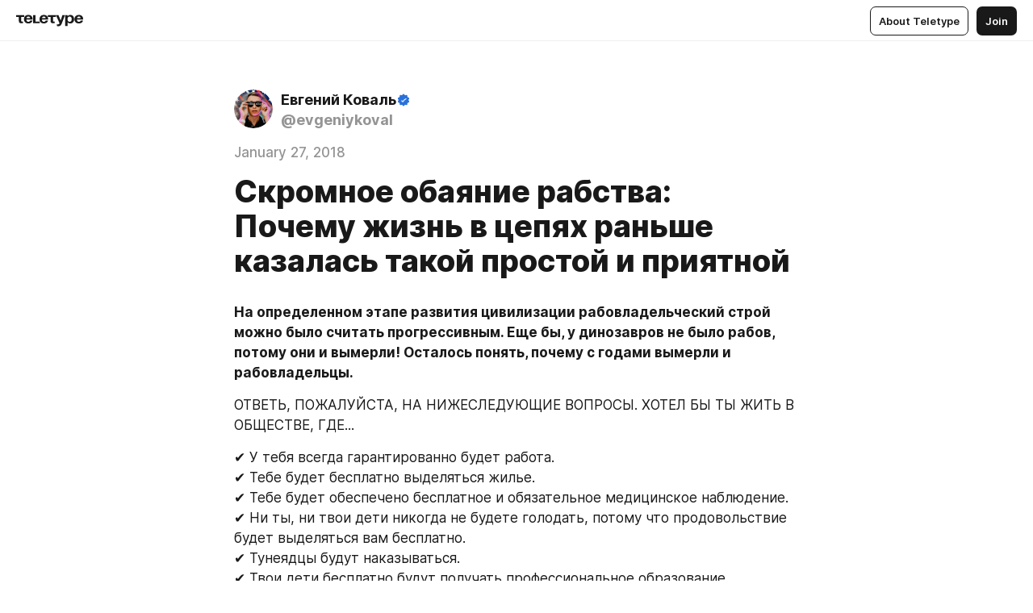

--- FILE ---
content_type: text/html
request_url: https://blog.kovalevgeniy.ru/432566.html
body_size: 100077
content:
<!DOCTYPE html>
<html  lang="en" data-theme="auto" data-head-attrs="lang,data-theme">

<head>
  
  <title>Скромное обаяние рабства: Почему жизнь в цепях раньше казалась такой простой и приятной — Teletype</title><meta http-equiv="content-type" content="text/html; charset=UTF-8"><meta name="viewport" content="width=device-width, initial-scale=1, user-scalable=no"><meta name="apple-mobile-web-app-capable" content="yes"><meta name="apple-mobile-web-app-status-bar-style" content="default"><meta name="theme-color" content="#FFFFFF"><meta property="og:url" content="https://blog.kovalevgeniy.ru/432566.html"><meta property="og:site_name" content="Teletype"><meta property="tg:site_verification" content="g7j8/rPFXfhyrq5q0QQV7EsYWv4="><meta property="fb:app_id" content="560168947526654"><meta property="fb:pages" content="124472808071141"><meta property="twitter:card" content="summary_large_image"><link rel="canonical" href="https://blog.kovalevgeniy.ru/432566.html"><link rel="alternate" href="https://blog.kovalevgeniy.ru/432566.html" hreflang="x-default"><link rel="icon" type="image/x-icon" href="/favicon.ico"><link rel="icon" type="image/svg+xml" href="https://teletype.in/static/favicon.f39059fb.svg"><link rel="apple-touch-icon" href="https://teletype.in/static/apple-touch-icon.39e27d32.png"><link rel="search" type="application/opensearchdescription+xml" title="Teletype" href="https://teletype.in/opensearch.xml"><script src="https://yandex.ru/ads/system/context.js" async></script><script type="application/javascript">window.yaContextCb = window.yaContextCb || []</script><meta name="format-detection" content="telephone=no"><meta property="og:type" content="article"><meta name="author" content="Евгений Коваль"><meta name="description" content="На определенном этапе развития цивилизации рабовладельческий строй можно было считать прогрессивным. Еще бы, у динозавров не было рабов..."><meta property="author" content="Евгений Коваль"><meta property="og:updated_time" content="2020-12-24T03:50:24.523Z"><meta property="og:title" content="Скромное обаяние рабства: Почему жизнь в цепях раньше казалась такой простой и приятной"><meta property="twitter:title" content="Скромное обаяние рабства: Почему жизнь в цепях раньше казалась такой простой и приятной"><meta property="og:description" content="На определенном этапе развития цивилизации рабовладельческий строй можно было считать прогрессивным. Еще бы, у динозавров не было рабов..."><meta property="twitter:description" content="На определенном этапе развития цивилизации рабовладельческий строй можно было считать прогрессивным. Еще бы, у динозавров не было рабов..."><meta property="og:image" content="https://teletype.in/files/8b/74/8b74fc97-e956-4eaf-a6f0-5fabbe105cf9.png"><meta property="twitter:image" content="https://teletype.in/files/8b/74/8b74fc97-e956-4eaf-a6f0-5fabbe105cf9.png"><meta property="og:image:type" content="image/png"><meta property="og:image:width" content="1200"><meta property="og:image:height" content="630"><meta property="article:author" content="Евгений Коваль"><meta property="article:author_url" content="https://blog.kovalevgeniy.ru/"><meta property="article:published_time" content="2018-01-27T06:35:42.000Z"><meta property="article:modified_time" content="2020-12-24T03:50:24.523Z"><meta name="head:count" content="38"><script>window.__INITIAL_STATE__={"config":{"version":"4.41.11","app_version":"4.41.11-4089","build_number":4089,"app":{"name":"teletype","title":"Teletype","url":{"assets":"https:\u002F\u002Fteletype.in","media":"https:\u002F\u002Fteletype.in\u002Ffiles","site":"https:\u002F\u002Fteletype.in","api":"https:\u002F\u002Fteletype.in\u002Fapi","updater":"wss:\u002F\u002Fteletype.in\u002Fupdater","media_api":"https:\u002F\u002Fteletype.in\u002Fmedia"},"links":{"tos":"https:\u002F\u002Fjournal.teletype.in\u002Flegal","journal":"https:\u002F\u002Fjournal.teletype.in\u002F","privacy":"https:\u002F\u002Fjournal.teletype.in\u002Flegal-privacy","domains":"https:\u002F\u002Fjournal.teletype.in\u002Fdomains","features":"https:\u002F\u002Fjournal.teletype.in\u002Ffeatures","updates":"https:\u002F\u002Fjournal.teletype.in\u002F+updates","email":"mailbox@teletype.in","cloudtips":{"tos":"https:\u002F\u002Fstatic.cloudpayments.ru\u002Fdocs\u002FCloudTips\u002Fcloudtips_oferta_teletype.pdf","agreement":"https:\u002F\u002Fstatic.cloudpayments.ru\u002Fdocs\u002FCloudTips\u002Fcloudtips_agreement_teletype.pdf","policy":"https:\u002F\u002Fstatic.cloudpayments.ru\u002Fdocs\u002Fpolicy-cloudpayments.pdf"}},"service":{"metrika":"42100904","ga":"G-74SRE9LWC4","facebook_id":560168947526654,"facebook_pages":"124472808071141","facebook_redirect":"https:\u002F\u002Fteletype.in\u002F.fb-callback","google_id":"589698636327-74fehjo4inhlnkc237ulk51petqlem42.apps.googleusercontent.com","google_redirect":"https:\u002F\u002Fteletype.in\u002F.google-callback","vk_id":51923672,"vk_redirect":"https:\u002F\u002Fteletype.in\u002F.vk-callback","yandex_pay_id":"aca5092b-9bd5-4dd1-875e-0e0be05aff00","yandex_pay_env":"Production","yandex_pay_gw":"cloudpayments","yandex_pay_gw_id":null,"tg_iv":"g7j8\u002FrPFXfhyrq5q0QQV7EsYWv4=","tg_login":"TeletypeAppBot","tg_link":"https:\u002F\u002Ft.me\u002FTeletypeAppBot","twitch_id":"lxc0c8o0u0l42bo1smeno623bnlxhs","twitch_redirect":"https:\u002F\u002Fteletype.in\u002F.twitch-callback","apple_id":"in.teletype.web","apple_redirect":"https:\u002F\u002Fteletype.in\u002F.siwa","recaptcha":"6Lf-zgAVAAAAAJIxQX0tdkzpFySG2e607DdgqRF-","recaptcha_v2":"6Lfm6TEfAAAAAK_crKCAL3BUBLmdZnrsvOeTHMNj","yandes_pay_gw_id":""},"pushes":{"app_id":"9185fd40-8599-4ea3-a2e7-f4e88560970e","auto_register":false,"notify_button":false,"iframe_path":"pushes","subscribe_path":"pushes\u002Fsubscribe"},"domains":{"protocol":"http:","port":null},"articles_on_page":10,"max_users_topics":10,"max_menu_items":10,"max_user_blogs":5,"autosave_timeout":15000,"views_scrolls":null,"articles_reactions":{"default":["👍","👎"],"max_uniq":10},"comments":{"can_edit_period":300000,"autoupdate_period":15000,"max_depth":3,"compact_from":2,"thread_collapse":25,"whitelist":{"formats":["bold","italic","strike","code","link","code"],"items":["p","blockquote","pre","image","youtube","vimeo","rutube","vkvideo"]}},"media":{"accept":[{"ext":".jpg","type":"jpg","types":["image\u002Fjpeg"]},{"ext":".png","type":"png","types":["image\u002Fpng"]},{"ext":".gif","type":"gif","types":["image\u002Fgif"]}],"max_size":5242880,"max_userpic_size":1048576},"langs":{"aliases":{"ru":["ru","be","uk","ky","ab","mo","et","lv"],"en":["en"]},"default":"en"}},"data":{"ttl":{"account":60000,"blog_articles":600000,"app_settings":600000,"showcase":60000,"article":60000,"blog":5000,"search":5000,"unsplash":60000,"comments":15000,"notifications":60000,"emoji":10000000}}},"domain":"blog.kovalevgeniy.ru","timezone":0,"lid":"5c4389d8-e696-5ddb-bd33-08dcbb6a5250","url":"https:\u002F\u002Fblog.kovalevgeniy.ru\u002F432566.html","account":{"_loading":false,"id":null,"blog_id":null,"blogs":null,"uri":null,"name":null,"userpic":null,"lang":null,"darkmode":null,"can_create_blog":null,"tfa_enabled":null,"popup_open":false,"wallet":{"loaded":false,"enabled":false,"available":false,"card":null,"balance":null,"receiver":null,"donations":{"params":{"from_date":null,"to_date":null,"blog_id":null},"total":0,"amount":0,"list":[]},"transactions":{"params":{"from_date":null,"to_date":null},"total":0,"amount":0,"list":[]},"payouts":{"params":{"from_date":null,"to_date":null},"total":0,"amount":0,"list":[]},"payout":{"open":false}}},"langs":{"lang":"en"},"app_settings":{"data":{"giphy":["https:\u002F\u002Fmedia1.giphy.com\u002Fmedia\u002Fv1.Y2lkPTU2YzQ5MjdlcG9wdnFvbDI4MmQwaG5wejFsY3c4bnEydWVoZ2R6OWlpbGo4anBhZyZlcD12MV9naWZzX2dpZklkJmN0PWc\u002F14SAx6S02Io1ThOlOY\u002Fgiphy.gif","https:\u002F\u002Fmedia4.giphy.com\u002Fmedia\u002Fv1.Y2lkPTU2YzQ5MjdldGx5NTduaDYxdXl4Y3Jva2h5eGw1cnZmN3Zocnd0b2J5cDFoZWp3MyZlcD12MV9naWZzX2dpZklkJmN0PWc\u002FLdOyjZ7io5Msw\u002Fgiphy.gif","https:\u002F\u002Fmedia3.giphy.com\u002Fmedia\u002Fv1.Y2lkPTU2YzQ5MjdlY3NqNnU4M2djY3EwcjQyem5rNThtaXVwdXhtbTJ4amcyZDV0MnZnNCZlcD12MV9naWZzX2dpZklkJmN0PWc\u002FlptjRBxFKCJmFoibP3\u002Fgiphy-downsized.gif","https:\u002F\u002Fmedia1.giphy.com\u002Fmedia\u002Fv1.Y2lkPTU2YzQ5MjdlcGF2cjFzMzkzN201emJoeHptNjVmdWgzMGlxdWk2Y2k2eXg4Z3JoeCZlcD12MV9naWZzX2dpZklkJmN0PWc\u002FLCdPNT81vlv3y\u002Fgiphy-downsized.gif","https:\u002F\u002Fmedia2.giphy.com\u002Fmedia\u002Fv1.Y2lkPTU2YzQ5MjdlYWs3cTlqMzRjc3Y0YTR5emxvMnpuc3J6NjFianpwdWRuZDB3cnJrZCZlcD12MV9naWZzX2dpZklkJmN0PWc\u002FbPdI2MXEbnDUs\u002Fgiphy.gif","https:\u002F\u002Fmedia0.giphy.com\u002Fmedia\u002Fv1.Y2lkPTU2YzQ5MjdlcnNpMHprdW9scjJzMm9zbGQ4a3phZmNhMWd4MXQycXRpbXdidmczbiZlcD12MV9naWZzX2dpZklkJmN0PWc\u002FEXmE33UEtfuQo\u002Fgiphy.gif","https:\u002F\u002Fmedia4.giphy.com\u002Fmedia\u002Fv1.Y2lkPTU2YzQ5MjdlcWgzOTV5OXVqanVpdHM3dzdsbjZhZzhlbm82cXo4bzA2NXZncWRscSZlcD12MV9naWZzX2dpZklkJmN0PWc\u002FJLELwGi2ksYTu\u002Fgiphy.gif","https:\u002F\u002Fmedia3.giphy.com\u002Fmedia\u002Fv1.Y2lkPTU2YzQ5MjdlbzFvNnBsMmoxYmo0cml1c294MDd4OGcweGZxZDY2MWxwOXFmM2hreCZlcD12MV9naWZzX2dpZklkJmN0PWc\u002F56t3lKn4Xym0DQ2Zn7\u002Fgiphy-downsized.gif","https:\u002F\u002Fmedia0.giphy.com\u002Fmedia\u002Fv1.Y2lkPTU2YzQ5MjdldzJkenQxcW9wZXZ2djRjanFhOThiM2pmY3E2cHN0bzgwcWFuMHJ3cSZlcD12MV9naWZzX2dpZklkJmN0PWc\u002F3Jhdg8Qro5kMo\u002Fgiphy.gif","https:\u002F\u002Fmedia3.giphy.com\u002Fmedia\u002Fv1.Y2lkPTU2YzQ5MjdlcmZ1a3JjdnkwcGFhaTR2dm1ndHUyeXAxZXNvMGYzeHIyNGU1NDAxaSZlcD12MV9naWZzX2dpZklkJmN0PWc\u002F3osxYamKD88c6pXdfO\u002Fgiphy.gif","https:\u002F\u002Fmedia0.giphy.com\u002Fmedia\u002Fv1.Y2lkPTU2YzQ5Mjdlcm12ejNnYnhxcnpkZmxxbDB0ZTMxYm1meTlzdnBtZGNxeHp3MDl0dyZlcD12MV9naWZzX2dpZklkJmN0PWc\u002FMOMKdGBAWJDmkYtBUW\u002Fgiphy-downsized.gif"],"unsplash":[{"url":"https:\u002F\u002Fimages.unsplash.com\u002Fphoto-1547707981-eeb6a7ac3c25?crop=entropy&cs=srgb&fm=jpg&ixid=M3w2MzEyfDB8MXxyYW5kb218fHx8fHx8fHwxNzYzMDM4ODAwfA&ixlib=rb-4.1.0&q=85","author":"Casey Horner","link":"https:\u002F\u002Funsplash.com\u002F@mischievous_penguins"}],"ad":{"params":{"article-under-text":{"id":"R-A-2565196-12","el":true,"disabled":true,"disableAdult":true},"feed-article-under-text":{"id":"R-A-2565196-3","el":true},"article-floor":{"disabled":true,"type":"floorAd","platform":"touch","timeout":5000},"blog-floor":{"disabled":true,"type":"floorAd","platform":"touch","timeout":5000},"main-floor":{"disabled":true,"type":"floorAd","platform":"touch","timeout":10000},"blog-list":{"id":"R-A-2565196-13","el":true,"every":6,"start":1,"disableAdult":true},"main-list":{"id":"R-A-2565196-14","el":true,"every":4},"main-trending-list":{"id":"R-A-2565196-14","disabled":true,"el":true,"every":4,"start":4},"main-following-list":{"id":"R-A-2565196-15","disabled":true,"el":true,"every":4,"start":4},"main-feed":{"id":"R-A-2565196-16","disabled":false,"type":"feed","el":true,"start":4,"every":0,"feedCardCount":4,"mobile":{"feedCardCount":4}},"article-feed":{"id":"R-A-2565196-17","disabled":false,"type":"feed","el":true,"feedCardCount":4,"disableAdult":true},"article-above-text":{"id":"R-A-2565196-18","disabled":false,"el":true,"disableAdult":true}}},"updater":{"enabled":true},"example_blogs":[65,71297,111029],"_loadTime":1763039094983},"loading":null},"articles":{"items":{"2552163":{"id":2552163,"uri":"432566.html","created_at":"2018-01-27T06:35:42.000Z","published_at":"2018-01-27T06:35:42.000Z","last_edited_at":"2020-12-24T03:50:24.523Z","title":"Скромное обаяние рабства: Почему жизнь в цепях раньше казалась такой простой и приятной","text":"\u003Cdocument\u003E\n\u003Cp\u003E\u003Cstrong\u003EНа определенном этапе развития цивилизации рабовладельческий строй можно было считать прогрессивным. Еще бы, у динозавров не было рабов, потому они и вымерли! Осталось понять, почему с годами вымерли и рабовладельцы.\u003C\u002Fstrong\u003E\u003C\u002Fp\u003E\n\u003Cp\u003EОТВЕТЬ, ПОЖАЛУЙСТА, НА НИЖЕСЛЕДУЮЩИЕ ВОПРОСЫ. ХОТЕЛ БЫ ТЫ ЖИТЬ В ОБЩЕСТВЕ, ГДЕ...\u003C\u002Fp\u003E\n\u003Cp\u003E✔ У тебя всегда гарантированно будет работа.\n✔ Тебе будет бесплатно выделяться жилье.\n✔ Тебе будет обеспечено бесплатное и обязательное медицинское наблюдение.\n✔ Ни ты, ни твои дети никогда не будете голодать, потому что продовольствие будет выделяться вам бесплатно.\n✔ Тунеядцы будут наказываться.\n✔ Твои дети бесплатно будут получать профессиональное образование, соответствующее их способностям. \n✔ Рабочий человек будет высоко цениться.\n✔ Будет строгая охрана правопорядка. \n✔ Многодетность будет всячески поощряться, и все дети будут находиться под надежным присмотром, пока их родители выполняют свои профессиональные обязанности (никаких очередей в ясли и детские сады). \u003C\u002Fp\u003E\n\u003Cp\u003E\u003Cstrong\u003EЕсли ты ответил на эти вопросы «да», то ты прекрасно себя чувствовал бы, будучи рабом, например, на виргинских плантациях.\u003C\u002Fstrong\u003E\u003C\u002Fp\u003E\n\u003Cp\u003EМы мыслим о рабстве мозгом цивилизованного человека, живущего в относительно свободной стране XXI столетия, и ничего с этим не поделаешь. По­этому мы не можем понять, каким образом тысячелетиями немалая часть человечества сидела в рабских колодках и предпринимала чрезвычайно мало усилий к тому, чтобы от этих колодок избавиться.\u003C\u002Fp\u003E\n\u003Cp\u003EНо основная проблема рабства в том, что оно чрезвычайно долго удовлетворяло буквально всех участников процесса. И дело тут не только в стокгольмском синдроме, но и в том, как было устроено общество.\u003C\u002Fp\u003E\n\u003Cp\u003EРАБСТВО КАК ПРИОБЩЕНИЕ К ЦИВИЛИЗАЦИИ\u003C\u002Fp\u003E\n\u003Cp\u003EСамым крупным рабовладельческим обществом древности был Египет. Строго говоря, все его жители формально были рабами фараона. Но, кроме того, имелось еще множество рабов государственных и рабов личных, которые были рабами не формально, а что ни на есть реально. Почему в Египте рабство было так популярно, а в современном ему Китае — не особо? (То есть рабы там были, да и жизнь зависимых от местных властителей крестьян была весьма похожа на рабскую, но масштабы и близко не сравнить с египетскими.) Правильный ответ: потому что Нил.\u003C\u002Fp\u003E\n\u003Cp\u003EЕсли в Китае, благословенном оазисе идеального климата и плодородия, человек мог весь год потихоньку обрабатывать свой клочок земли, обеспечивая пропитание своей семье и еще отдавая излишки ремесленникам, торговцам, чиновникам, военным, то в Египте дело обстояло иначе. Там все поля были вытянуты вдоль Нила, там требовалась мощная система ирригации, сельское хозяйство велось перио­дами и рывками: то все вместе срочно копают тысячи километров водоотводов и каналов и с бешеной скоростью вспахивают землю, а то следующие три месяца на полях делать нечего и можно строить пирамиды. Одиночка-земледелец в Египте был обречен, если не брать кое-каких удачных территорий в дельте. В общем, периодически на земле требовалась работа сразу огромного количества рук. Поэтому так эффективна была система рабства, при которой можно было в любой момент мобилизовать тысячи и тысячи человек на срочные масштабные работы.\u003C\u002Fp\u003E\n\u003Cp\u003EПочему рабы не разбегались во все стороны, когда их особо никто не охранял, а вся планета была по большому счету терра инкогнита — беги куда хочешь, строй себе там избушку и живи свободно и счастливо?\u003C\u002Fp\u003E\n\u003Cp\u003EПотому что всюду их ждали голод, пустыня и неведомые ужасы, а быть рабом в Египте — в целом дело неплохое: гарантированная кормежка, льняные одежды, пиво по праздникам и никакого беспокойства о завтрашнем дне.\u003C\u002Fp\u003E\n\u003Cp\u003EИ, что самое важное, Египет тогда был центром мировой цивилизации. Здесь кипела жизнь, здесь были празднества и врачи, новости и моды, удобные туалеты и тонкие кушанья... Все это иногда доставалось и рабам. А некоторые рабы достигали немалых высот и жили со всевозможным комфортом: управляющие у частных хозяев, надзиратели за храмовыми рабами или вообще царедворцы и крупные чиновники.\u003C\u002Fp\u003E\n\u003Cp\u003EПоменять все это на первобытную жизнь в неведомых краях, страдать попеременно от холода и зноя, от голода, насекомых и болезней и сдохнуть лет в двадцать пять от жизненных тягот? Дураков не было.\u003C\u002Fp\u003E\n\u003Cp\u003EЗа редкими исключениями рабство всегда содержало в себе элементы культуртрегерства: люди из отсталых регионов привозились в более развитые области и знакомились с местным мироустройством.\u003C\u002Fp\u003E\n\u003Cp\u003EКогда в 70-х годах I века до нашей эры в Риме вспыхнуло восстание Спартака, одно из самых успешных рабских восстаний в мировой истории, именно это обстоятельство и погубило бунтовщиков. Они уже взяли богатейшую добычу, разграбили множество поселений и, по свидетельству Плутарха, сам Спартак спал и видел, как бы с этим золотом бежать в глушь, в Цизальпийскую Галлию, затеряться там и жить свободно и счастливо... Но большинство его соратников вовсе не хотели бежать. Они хотели в Рим! Они хотели обратно, просто на несколько иных ролях — быть правителями и даже владеть рабами. Можно и не правителями, а просто свободными людьми, но чтобы были термы, лупанарии, тушенные в меду сони, посещение цирков, ну и деньги на все это. Жить среди бородатых дикарей, которые даже ни одной комедии Плавта не видели? Для того ли они покинули пусть опасную, но почетнейшую должность гладиаторов — с их любовницами, пирушками и славой? Да если бы я знал про Галлию, я бы лучше остался, мне до пенсии осталась пара лет, выкупился бы, сам завел гладиаторскую школу, жил бы в увитом плющом домике недалеко от одного из форумов... Галлия! Они ж там вшей едят сырыми!\u003C\u002Fp\u003E\n\u003Cp\u003EКогда наши купцы привозили в Царьград собранный родными выкуп за пленников, угнанных печенегами в Византию, то сплошь и рядом сделка срывалась по причине отказа невольника возвращаться домой. Как-то так получалось, что быть сторожем или садовником на вилле в достойном семействе им нравилось больше, чем голодать и мерзнуть в землянках дома, а новые, заведенные уже здесь семьи вытесняли из памяти оставшихся на родине жен и детей.\u003C\u002Fp\u003E\n\u003Cp\u003EЧернокожие — рабы и свободные — в США вовсе не горели желанием возвращаться «домой». Организации, которые носились с прожектами «вернуть черных в Африку», например «Американское колонизационное общество», не находили желающих уехать. Подавляющее число дядей Томов разумно предпочитало свои кукурузные трубки, жареных куриц и, бог с ним, пусть сегрегацию, но в цивилизации — мухам, голоду и людоедам на исторической родине. (Хотя «Американскому колонизационному обществу» и удалось основать одну такую крупную колонию в Либерии.)\u003C\u002Fp\u003E\n\u003Cp\u003EНо там, где цивилизационное преимущество было не на стороне рабовладельцев, ситуация кардинально отличалась. Османская империя, например, в XV–XVII веках была крупнейшим рабовладельческим государством мира, но при этом захваченные ее корсарами невольники испанского и итальянского происхождения бежали оттуда домой при первой же возможности, выкупы за них собирали массово, посольства безостановочно работали, стараясь вытребовать своим соотечественникам свободу и обеспечить безопасное возвращение.\u003C\u002Fp\u003E\n\u003Cp\u003EИ в то же самое время, в эпоху Ивана Грозного, славянские вольноотпущенники слали хану прошения с просьбой ни в коем случае не отправлять их обратно на их любимую родину, а дать право жительства в ханстве. (И их, положа руку на сердце, не трудно понять.)\u003C\u002Fp\u003E\n\u003Cp\u003EРАБ ЗАЩИЩЕН\u003C\u002Fp\u003E\n\u003Cp\u003EА. Н. Энгельгардт, ученый-химик, отправленный в 70-е годы XIX века в полудобровольную ссылку в свое родовое именьице под Смоленском, оставил нам фактически дневник, много лет описывающий жизнь русских крестьян вскоре после освобождения. Даже такой прогрессивно мыслящий человек, как Александр Николаевич, вынужден был сообщать иногда парадоксальные наблюдения: при крепостном праве мужики реже голодали и часто жили лучше, чем сейчас. «В крепостное время крестьяне сверх своей земли пользовались еще и господскими землями. Крестьянам во время работ отводились за яровым господские лужки для прокормления лошадей... в случае крайности, помещик давал корму для лошадей или помогал своими лошадьми, особенно при бороньбе и возке». Помещик давал хлеб в голод, лес — избу поставить, помещик был заинтересован в здоровье своих рабов и приросте их числа. Когда крестьянин потерял хозяина, он потерял и гарантии. Его жизнь и жизнь его семьи были только в его руках, а руки эти часто оказывались неспособными.\u003C\u002Fp\u003E\n\u003Cp\u003EКонечно, в помещичьем хозяйстве обилие земли и работников понижает риски: не уродился овес, зато гречиха вымахала на загляденье; пала корова, так еще сорок телят народилось; ежели ржи в этом году не хватает, то продадим пеньку и оптом десять возов зерна купим по дешевке. А для самостоятельного мелкого хозяина любая неудача фатальна, к тому же в нашем климате неудачи дело традиционное. Страшное обнищание множества крестьян после освобождения вынудило их рвануть в города и на фабрики — искать лучшей доли. Многие по программе Столыпина повлеклись покорять Сибирь и сгинули там.\u003C\u002Fp\u003E\n\u003Cp\u003EО том, что черные рабы на плантациях жили сытнее, были наряднее одеты и крепче здоровьем, чем белая нью-йоркская беднота, сказано во множестве аболиционистских текстов первой половины XIX века. Кстати, большинство аболиционистов мало волновались о бесправном положении негров. Наоборот, негров на Севере любили и понимали куда меньше, чем на Юге, аболиционисты требовали отменить рабство (и по возможности отправить чернокожих куда-нибудь с глаз долой), чтобы создать рабочие места для белой бедноты. И, главное, чтобы понизить цену на хлопок для северных фабрик, так как потому, что южные плантаторы холят, балуют и раскармливают своих рабов, американские ткани начинают проигрывать более дешевым английским тканям и индийскому хлопку!\u003C\u002Fp\u003E\n\u003Cp\u003EРАБ СТОИТ ДОРОГО\u003C\u002Fp\u003E\n\u003Cp\u003EКогда мы смотрим фильмы типа «Джанго освобожденного», мы считаем само собой разумеющимся, что черных рабов бесконечно бьют, истязают, калечат и убивают. Естественно, раз хозяева могут делать с рабами что угодно, почему бы и не отрубить этому рабу ногу? Между тем по ценам 1840 года здоровый раб тридцати лет стоил 1200 долларов. Корова стоила 12, приличная ездовая лошадь — около 50, небольшой, но комфортный дом в пригороде — около 1000. Теперь представь, что ты купил себе человека по цене 24 автомобилей среднего класса. Как ты думаешь, что бы ты сделал с тем, кто попытался бы этого человека помять или поцарапать?\u003C\u002Fp\u003E\n\u003Cp\u003EЦена раба всегда была гарантией достаточно бережного с ним обращения — гарантией, которой не было у свободных людей. В тех же Штатах ты мог бы пинать ногами детвору ирландской бедноты сколько влезет, но за шлепок, отвешенный негритенку, ты мог влететь на весьма серьезную сумму по иску его хозяина.\u003C\u002Fp\u003E\n\u003Cp\u003EПоэтому самые чудовищные и садистские формы рабство принимало там, где рабы не стоили ничего. Например, еврейские рабы в германских концлагерях были совершенно бесплатными. Рабов ГУЛАГа рациональнее было быстренько израсходовать на лесоповале или на очередной великой стройке, а потом закопать, сменив на свеженьких. В современных восточных деспотиях типа полпотовской Кампучии рабы не стоили того воздуха, которым они дышали. Именно там возникали те худшие сцены рабской жизни, которые мы видим в «Джанго освобожденном».\u003C\u002Fp\u003E\n\u003Cp\u003EНет, конечно, жизнь рабов на тех же виргинских плантациях вовсе не была сахаром. Но, читая обличительные тексты Рольфа Эдберга, Говарда Зинна и прочих современных исследователей рабовладения, стоит помнить, что не сахаром она была не только у рабов.\u003C\u002Fp\u003E\n\u003Cp\u003EВот Зинн пишет о тяжелых условиях, в которых находились рабы при перевозке их в Новый Свет: «В этих условиях умирал примерно каждый третий чернокожий, перевозимый через океан, но огромные прибыли (часто вдвое превышавшие затраты на один рейс) делали это предприятие выгодным для работорговца, и поэтому трюмы, как рыбой, были набиты неграми».\u003C\u002Fp\u003E\n\u003Cp\u003EУжасно? Ужасно. Но вспомним, что, например, корабли Плимутской колонии, согласно дневнику Уильяма Брэдфорда, редко довозили до Плимута более половины своих пассажиров — совершенно свободных белых людей. Дурная пища, холод, морская болезнь, несоблюдение гигиены на небольшом судне, на котором плыло 150 человек, вынужденных мыться одной и той же водой и ее же пить, — все это приводило к таким мутациям кишечной палочки, что от дизентерии умирал каждый второй.\u003C\u002Fp\u003E\n\u003Cp\u003EДа, рабов могли бить кнутом, вешать и даже жечь за проступки. Но точно так же били, жгли и вешали за куда более мелкие проступки свободных белых —с той только разницей, что белых судил не владелец, а судья, которому, отметим, каждый подсудимый вовсе не обходился в 1200 долларов.\u003C\u002Fp\u003E\n\u003Cp\u003EДа, детей могли отнять у матери и продать на другие плантации, и родители могли всю жизнь не получить от своего ребенка даже весточки. Но правда в том, что черные дети разлучались с матерями обычно позже, чем дети небогатых семейств в Англии: возраст 10–11 лет считался подходящим для начала карьеры на море, на лондонских фабриках или складах, в то время как подростка-раба выгоднее было продержать еще несколько лет при себе, на несложных работах, а продавать на пике его физической кондиции — в 18–20 лет.\u003C\u002Fp\u003E\n\u003Cp\u003EКАК ПРОСТО БЫТЬ ХОЗЯИНОМ\u003C\u002Fp\u003E\n\u003Cp\u003EМы перечислили три причины, по которым миллионы людей соглашались быть рабами, вместо того чтобы кинуться на хозяина и вскрыть ему зубами горло. Да, это всегда была не лучшая доля, но часто она была и не худшей.\u003C\u002Fp\u003E\n\u003Cp\u003EПочему же слово «рабство» вызывает такую ненависть у современного человека? (Уточним: у нормального, цивилизованного современного человека.) Сейчас, когда ты читаешь эти строки, на тебя трудятся около 800 тысяч рабов — бесправных, принуждаемых к бесплатному труду и подвергающихся физическим наказаниям за отказ от этого труда. Но тебя это совершенно не беспокоит, потому что это такие рабы, рабство которых считалось благим и естественным положением вещей еще в Древнем Риме. Это же преступники! Вот примерно так относились к рабству рабовладельцы во все времена. Это же преступники, низшая каста, проклятые Богом потомки Хама, враги нашей страны, с честью взятая добыча.\u003C\u002Fp\u003E\n\u003Cp\u003EКак видишь, быть рабовладельцем совсем просто и не стыдно. Хотя, надо отметить, кое-где в мире подневольный труд заключенных считается незаконным и недопустимым. Например, так считалось в средневековой Европе, пока европейцы не открыли для себя прелести каторги. А сейчас недобровольный труд заключенных запрещен, например, в Скандинавии. Чтобы человечество возненавидело рабство так, как оно ненавидит его сейчас, нужно было, во-первых, как следует поработать над сознанием людей. Нужны были тексты эпохи Просвещения, которые провозглашали рабство позором и для рабов, и для господ. (Правда, меньше всего авторы этих текстов думали о реальных рабах за океаном, а куда больше — о правах и свободах буржуа и отмене привилегий для аристократии.)\u003C\u002Fp\u003E\n\u003Cp\u003EНужно было написать великие произведения о тяжкой доле американского раба, чтобы от сочувствия к дяде Тому содрогнулся весь мир. (Интересно, что самые популярные произведения на эту тему — «Хижина» Гарриет Бичер-Стоу, «Белый раб» Ричарда Хилдрета, «Квартеронка» Майн Рида — написаны людьми, никогда в жизни на Юге не жившими и имевшими смутное представление о положении тамошних дел.)\u003C\u002Fp\u003E\n\u003Cp\u003EНужны были тонны советской литературы об ужасах крепостничества. (Ну а что, были же ужасы действительно. И пусть марсианин какой-нибудь и за десять лет исследований не понял бы, чем так уж отличалось положение крепостного при барине от положения беспаспортного колхозника при председателе, — не важно.)\u003C\u002Fp\u003E\n\u003Cp\u003EВо-вторых, нужно было, чтобы человечество осознало, насколько свободный, инициативный, деятельный и отвечающий сам за себя человек выгоднее обществу, чем унылый раб, плохо и вяло ковыряющий мотыгой то, что хозяин велел ковырять.\u003C\u002Fp\u003E\n\u003Cp\u003EОно и осознало. Правда не всё. До сих пор можно встретить тексты неглупых, казалось бы, людей о том, как замечательно было бы возродить рабство. Только чтобы вместо хозяина был чиновник — представитель государства. Чтобы он решал, что тебе делать, есть, надевать, в какой цвет красить тумбочку, а взамен гарантировал, что тебе всю жизнь будет сытно, безопасно и не придется ничего самому решать.\u003C\u002Fp\u003E\n\u003Cp\u003EМИФЫ О РАБСТВЕ В США\u003C\u002Fp\u003E\n\u003Cp\u003E\u003Cstrong\u003EЧернокожий всегда был рабом, белый — господином\u003C\u002Fstrong\u003E\nПервыми рабами в колониях вообще стали сервенты — белые люди, находившиеся в контрактных отношениях со своим временным хозяином. Множество сервентов были пленными ирландцами, сражавшимися против британских войск. Но и после того, как из Африки хлынул поток «черного золота», а сервентов поубавилось, рабское положение определялось не цветом кожи, а исключительно документами о праве собственности. \u003C\u002Fp\u003E\n\u003Cp\u003EМулаты и квартероны нередко были белыми, как ягнята. В афишах о поиске беглых рабов мы часто можем видеть строчки типа «Волосы золотистые, глаза голубые, кожа светлая, будет выдавать себя за белого». При этом чернокожий вполне мог иметь рабов, это было разрешено законом. К 1845 году, например, в южных штатах насчитывалось минимум 3200 чернокожих рабовладельцев. Более того, самым первым стопроцентным рабовладельцем в США стал именно чернокожий. В 1654 году Энтони Джонсон получил судебное решение, что другой чернокожий, Джон Кейзер, находится у него в «пожизненном контракте».\u003C\u002Fp\u003E\n\u003Cp\u003EРабами африканцы стали, когда начались колониальные войны англичан Одним из главных предметов африканского импорта начиная со времен Древнего Египта были невольники. Рабство здесь имело широчайшее распространение многие тысячи лет, рабами становились дети рабов, военнопленные и преступники. В Средние века крупнейшим покупателем здешних рабов была Османская империя, позже — испанцы с португальцами.\u003C\u002Fp\u003E\n\u003Cp\u003E\u003Cstrong\u003EБелые обращали в рабство черных жителей Африки\u003C\u002Fstrong\u003E\nХотя набеги белых корсаров (чаще всего голландцев) изредка приводили к захвату пленников и обращению их в рабство, в 99 случаях из ста европейцы просто покупали невольников у местных царьков и работорговцев. Тем более что рабы, похищенные из Африки неофициально, сразу получали свободу в колониях, если этот факт удавалось доказать.\u003C\u002Fp\u003E\n\u003Cp\u003E\u003Cstrong\u003EБольше всего рабов было вывезено в США\u003C\u002Fstrong\u003E\nПримерно из 12–14 миллионов рабов, вывезенных с XVI по XIX век из Африки, в США попали около 400 тысяч. Основная масса отправилась в Южную и Центральную Америки.\u003C\u002Fp\u003E\n\u003Cp\u003E\u003Cstrong\u003EВ США дольше всего продержалось рабство\u003C\u002Fstrong\u003E\nВ Бразилии рабство было отменено спустя четверть века после 1865 года, когда рабство в США объявили вне закона. А последним официальным рабовладельческим государством в мире оказалась Мавритания: там оно официально было отменено только в 1981 году. А неофициально до сих пор чернокожее население этой страны является рабами арабского населения.\u003C\u002Fp\u003E\n\u003Cp\u003EИсточник: Журнал MAXIM\nТекст: Матвей Вологжанин\u003C\u002Fp\u003E\n\u003Ctags\u003E\n\u003Ctag\u003Eкак_у_них\u003C\u002Ftag\u003E\n\u003Ctag\u003Eрабство\u003C\u002Ftag\u003E\n\u003Ctag\u003Eистория\u003C\u002Ftag\u003E\n\u003C\u002Ftags\u003E\n\u003C\u002Fdocument\u003E","cut_text":"На определенном этапе развития цивилизации рабовладельческий строй можно было считать прогрессивным. Еще бы, у динозавров не было рабов, потому они и вымерли! Осталось понять, почему с годами вымерли и рабовладельцы.","cut_image":null,"cut_article_id":null,"sharing_title":null,"sharing_text":"На определенном этапе развития цивилизации рабовладельческий строй можно было считать прогрессивным. Еще бы, у динозавров не было рабов...","sharing_image":"https:\u002F\u002Fteletype.in\u002Ffiles\u002F8b\u002F74\u002F8b74fc97-e956-4eaf-a6f0-5fabbe105cf9.png","sharing_type":"text","comments_enabled":true,"reactions_enabled":true,"subscriptions_enabled":true,"donations_disabled":null,"reposts_enabled":true,"related_enabled":true,"sharing_enabled":true,"is_post":false,"visibility":"all","allow_indexing":true,"adult":false,"heading_style":{},"views":null,"comments":0,"reactions":0,"reposts":0,"author_id":504028,"creator_id":504028,"author":{"id":504028,"uri":"evgeniykoval","domain":"blog.kovalevgeniy.ru","domain_https":true,"name":"Евгений Коваль","userpic":"https:\u002F\u002Fteletype.in\u002Ffiles\u002Ff0\u002Fe9\u002Ff0e93f70-87c2-4ee6-bc45-083649031dba.jpeg","list_style":null,"verified":true,"comments_enabled":true,"reactions_enabled":true,"reposts_enabled":true,"related_enabled":true,"show_teammates":true},"creator":{"id":504028,"uri":"evgeniykoval","domain":"blog.kovalevgeniy.ru","domain_https":true,"name":"Евгений Коваль","userpic":"https:\u002F\u002Fteletype.in\u002Ffiles\u002Ff0\u002Fe9\u002Ff0e93f70-87c2-4ee6-bc45-083649031dba.jpeg","verified":true},"topics":null,"articles_mentions":[],"_loadTime":1763039094995}},"loading":false,"related":{},"donations":{"article_id":null,"data":null,"_loadTime":0}},"error":null,"defer":null,"inited":false,"user_ga":null,"user_ym":null,"dom":{"screens":{"medium":false,"tablet":false,"mobile":false},"darkmode":false,"is_safari":false},"feed":{"following":[],"trending":[],"trending_widget":[],"featured_blogs":[]},"articles_reactions":{"items":{},"loading":false},"articles_reposts":{"items":[]},"comments":{"loading":false,"items":{},"info":{}},"blogs":{"items":[],"blocked_teammates":[],"blocked_users":[],"subscribed_users":{"blog_id":null,"total":0,"list":[]},"subscriptions_users":{"blog_id":null,"total":0,"list":[]},"donations":{"blog_id":null,"stats":null,"data":null,"_loadTime":0},"settings":{"items":[],"suggests":{"teammates":[],"topics":[]},"tfa_list":[],"settings":{"open":false,"blog_id":null,"section":null},"new_blog":{"open":false}}},"blog_articles":{"loading":false,"items":{}},"search":{"loading":{"search":false,"suggest":false},"search":{"query":"","blog_id":null,"articles":[],"blogs":[],"offset":{"blogs":0,"articles":0},"total":{"blogs":0,"articles":0}},"suggest":[]},"drafts":{"items":[]},"imports":{"items":[],"loading":false},"emojis":{"data":[],"loading":null,"loadTime":0,"query":""},"varlamov":{"footer":[],"trending":[],"youtube":[],"socials":{},"about":{},"editorial":{},"banners":null,"donations":null,"_full":null,"_loaded":false,"_loadTime":0}};window.__PUBLIC_PATH__='https://teletype.in/';</script><link rel="modulepreload" crossorigin href="https://teletype.in/static/Article.c8d8b299.js"><link rel="stylesheet" href="https://teletype.in/static/Article.3e027f09.css"><link rel="modulepreload" crossorigin href="https://teletype.in/static/AD.9a634925.js"><link rel="stylesheet" href="https://teletype.in/static/AD.9ea140df.css"><link rel="modulepreload" crossorigin href="https://teletype.in/static/meta.d9ace638.js"><link rel="stylesheet" href="https://teletype.in/static/meta.d702ecc6.css"><link rel="modulepreload" crossorigin href="https://teletype.in/static/ArticleCard.5f47752f.js"><link rel="stylesheet" href="https://teletype.in/static/ArticleCard.d179f8e6.css">
  <script type="module" crossorigin src="https://teletype.in/static/index.840c5e98.js"></script>
  <link rel="stylesheet" href="https://teletype.in/static/index.d1a8877c.css">
</head>

<body  class="" style="" data-head-attrs="class,style"><div id="app" style=""><div class="layout" data-v-21f40ab0><div class="menu" data-v-21f40ab0 data-v-658d3930><div class="menu__backdrop" data-v-658d3930></div><div class="menu__content" style="" data-v-658d3930><div class="menu__item" data-v-658d3930><a href="https://teletype.in/" class="menu__logo_image" data-v-658d3930><!--[--><svg xmlns="http://www.w3.org/2000/svg" width="84" height="16" fill="currentColor" viewBox="0 0 84 16" data-v-658d3930><path d="M0 1.288v2.11h3.368v5.18c0 2.302 1.368 2.782 3.367 2.782 1.263 0 1.79-.192 1.79-.192V9.153s-.316.096-.948.096c-.947 0-1.263-.288-1.263-1.15V3.397h3.579v-2.11H0Zm9.674 4.988c0 2.916 1.789 5.275 5.472 5.275 4.526 0 5.157-3.549 5.157-3.549h-2.947s-.315 1.535-2.104 1.535c-1.768 0-2.484-1.151-2.61-2.686h7.745s.021-.345.021-.575C20.408 3.36 18.746 1 15.146 1c-3.599 0-5.472 2.36-5.472 5.276Zm5.472-3.262c1.453 0 2.042.883 2.232 2.11h-4.652c.252-1.227.968-2.11 2.42-2.11Zm14.098 6.139h-5.367V1.288H20.93v9.976h8.314v-2.11Zm-.33-2.877c0 2.916 1.789 5.275 5.472 5.275 4.526 0 5.157-3.549 5.157-3.549h-2.947s-.315 1.535-2.104 1.535c-1.768 0-2.484-1.151-2.61-2.686h7.745s.021-.345.021-.575C39.648 3.36 37.986 1 34.386 1c-3.599 0-5.472 2.36-5.472 5.276Zm5.472-3.262c1.453 0 2.042.883 2.231 2.11h-4.651c.252-1.227.968-2.11 2.42-2.11Zm4.937-1.726v2.11h3.367v5.18c0 2.302 1.369 2.782 3.368 2.782 1.263 0 1.79-.192 1.79-.192V9.153s-.316.096-.948.096c-.947 0-1.263-.288-1.263-1.15V3.397h3.578v-2.11h-9.892Zm21.153 0H57.32l-2.168 6.58-2.673-6.58H49.32l4.42 9.976c-.421.92-.842 1.438-1.895 1.438a5.269 5.269 0 0 1-1.368-.191v2.206s.842.287 1.895.287c2.21 0 3.346-1.17 4.21-3.453l3.893-10.263Zm.312 13.429h2.947v-4.509h.105s.947 1.343 3.262 1.343c3.157 0 4.736-2.494 4.736-5.275C71.838 3.494 70.259 1 67.102 1c-2.42 0-3.368 1.63-3.368 1.63h-.105V1.289h-2.841v13.429Zm2.841-8.441c0-1.804.842-3.262 2.631-3.262 1.79 0 2.631 1.458 2.631 3.262 0 1.803-.842 3.261-2.63 3.261-1.79 0-2.632-1.458-2.632-3.261Zm8.637 0c0 2.916 1.789 5.275 5.472 5.275 4.525 0 5.157-3.549 5.157-3.549h-2.947s-.316 1.535-2.105 1.535c-1.768 0-2.483-1.151-2.61-2.686h7.746S83 6.506 83 6.276C83 3.36 81.337 1 77.738 1c-3.6 0-5.472 2.36-5.472 5.276Zm5.472-3.262c1.452 0 2.042.883 2.231 2.11h-4.651c.252-1.227.968-2.11 2.42-2.11Z"></path></svg><!--]--></a></div><div class="menu__split" data-v-658d3930></div><div class="menu__item" data-v-658d3930><!--[--><!----><div class="menu__buttons" data-v-658d3930><!--[--><!--]--><a href="https://teletype.in/about" class="button m_display_inline" data-v-658d3930 data-v-278085c1><!--[--><div class="button__content" data-v-278085c1><!--[--><!----><!--[--><span class="button__text" data-v-278085c1>About Teletype</span><!--]--><!----><!--]--></div><!----><!----><!--]--></a><a href="https://teletype.in/login?redir=http://blog.kovalevgeniy.ru/432566.html" class="button m_type_filled m_display_inline" type="filled" data-v-658d3930 data-v-278085c1><!--[--><div class="button__content" data-v-278085c1><!--[--><!----><!--[--><span class="button__text" data-v-278085c1>Join</span><!--]--><!----><!--]--></div><!----><!----><!--]--></a><!----><!--[--><!--]--><!----><!----><!--[--><!--]--></div><!--]--></div></div><!----></div><div class="layout__content m_main article" data-v-21f40ab0><div class="article__container m_main" itemscope itemtype="http://schema.org/Article" data-v-21f40ab0><div class="article__section" data-v-21f40ab0><div id="bnr-article-above-text-0" data-index="0" class="bnr article__banner" style="" data-v-21f40ab0 data-v-7789da1a><!----></div></div><header class="article__header" data-v-21f40ab0><div class="article__status" data-v-21f40ab0><!----><!----></div><div class="article__author" data-v-21f40ab0><a href="https://blog.kovalevgeniy.ru/" class="article__author_link" data-v-21f40ab0><!--[--><div class="userpic m_size_auto article__author_userpic" data-v-21f40ab0 data-v-42729300><div class="userpic__pic" style="background-image:url(&#39;https://teletype.in/files/f0/e9/f0e93f70-87c2-4ee6-bc45-083649031dba.jpeg&#39;);" data-v-42729300></div></div><div class="article__author_content" data-v-21f40ab0><div class="article__author_name" data-v-21f40ab0><span class="article__author_name_value" data-v-21f40ab0>Евгений Коваль</span><div class="article__author_name_verified" data-v-21f40ab0></div></div><div class="article__author_username" data-v-21f40ab0>@evgeniykoval</div></div><!--]--></a><div class="article__author_actions" data-v-21f40ab0><!----><!----></div></div><div class="article__badges" data-v-21f40ab0><!----><div class="article__badges_item" data-v-21f40ab0>January 27, 2018</div></div><h1 class="article__header_title" itemprop="headline" data-v-21f40ab0>Скромное обаяние рабства: Почему жизнь в цепях раньше казалась такой простой и приятной</h1></header><article class="article__content text" itemprop="articleBody" data-v-21f40ab0><!--[--><p data-node-id="1"><!----><!--[--><!--]--><!--[--><strong data-node-id="2">На определенном этапе развития цивилизации рабовладельческий строй можно было считать прогрессивным. Еще бы, у динозавров не было рабов, потому они и вымерли! Осталось понять, почему с годами вымерли и рабовладельцы.</strong><!--]--></p><p data-node-id="3"><!----><!--[--><!--]--><!--[-->ОТВЕТЬ, ПОЖАЛУЙСТА, НА НИЖЕСЛЕДУЮЩИЕ ВОПРОСЫ. ХОТЕЛ БЫ ТЫ ЖИТЬ В ОБЩЕСТВЕ, ГДЕ...<!--]--></p><p data-node-id="4"><!----><!--[--><!--]--><!--[-->✔ У тебя всегда гарантированно будет работа.<br>✔ Тебе будет бесплатно выделяться жилье.<br>✔ Тебе будет обеспечено бесплатное и обязательное медицинское наблюдение.<br>✔ Ни ты, ни твои дети никогда не будете голодать, потому что продовольствие будет выделяться вам бесплатно.<br>✔ Тунеядцы будут наказываться.<br>✔ Твои дети бесплатно будут получать профессиональное образование, соответствующее их способностям. <br>✔ Рабочий человек будет высоко цениться.<br>✔ Будет строгая охрана правопорядка. <br>✔ Многодетность будет всячески поощряться, и все дети будут находиться под надежным присмотром, пока их родители выполняют свои профессиональные обязанности (никаких очередей в ясли и детские сады). <!--]--></p><p data-node-id="5"><!----><!--[--><!--]--><!--[--><strong data-node-id="6">Если ты ответил на эти вопросы «да», то ты прекрасно себя чувствовал бы, будучи рабом, например, на виргинских плантациях.</strong><!--]--></p><p data-node-id="7"><!----><!--[--><!--]--><!--[-->Мы мыслим о рабстве мозгом цивилизованного человека, живущего в относительно свободной стране XXI столетия, и ничего с этим не поделаешь. По­этому мы не можем понять, каким образом тысячелетиями немалая часть человечества сидела в рабских колодках и предпринимала чрезвычайно мало усилий к тому, чтобы от этих колодок избавиться.<!--]--></p><p data-node-id="8"><!----><!--[--><!--]--><!--[-->Но основная проблема рабства в том, что оно чрезвычайно долго удовлетворяло буквально всех участников процесса. И дело тут не только в стокгольмском синдроме, но и в том, как было устроено общество.<!--]--></p><p data-node-id="9"><!----><!--[--><!--]--><!--[-->РАБСТВО КАК ПРИОБЩЕНИЕ К ЦИВИЛИЗАЦИИ<!--]--></p><p data-node-id="10"><!----><!--[--><!--]--><!--[-->Самым крупным рабовладельческим обществом древности был Египет. Строго говоря, все его жители формально были рабами фараона. Но, кроме того, имелось еще множество рабов государственных и рабов личных, которые были рабами не формально, а что ни на есть реально. Почему в Египте рабство было так популярно, а в современном ему Китае — не особо? (То есть рабы там были, да и жизнь зависимых от местных властителей крестьян была весьма похожа на рабскую, но масштабы и близко не сравнить с египетскими.) Правильный ответ: потому что Нил.<!--]--></p><p data-node-id="11"><!----><!--[--><!--]--><!--[-->Если в Китае, благословенном оазисе идеального климата и плодородия, человек мог весь год потихоньку обрабатывать свой клочок земли, обеспечивая пропитание своей семье и еще отдавая излишки ремесленникам, торговцам, чиновникам, военным, то в Египте дело обстояло иначе. Там все поля были вытянуты вдоль Нила, там требовалась мощная система ирригации, сельское хозяйство велось перио­дами и рывками: то все вместе срочно копают тысячи километров водоотводов и каналов и с бешеной скоростью вспахивают землю, а то следующие три месяца на полях делать нечего и можно строить пирамиды. Одиночка-земледелец в Египте был обречен, если не брать кое-каких удачных территорий в дельте. В общем, периодически на земле требовалась работа сразу огромного количества рук. Поэтому так эффективна была система рабства, при которой можно было в любой момент мобилизовать тысячи и тысячи человек на срочные масштабные работы.<!--]--></p><p data-node-id="12"><!----><!--[--><!--]--><!--[-->Почему рабы не разбегались во все стороны, когда их особо никто не охранял, а вся планета была по большому счету терра инкогнита — беги куда хочешь, строй себе там избушку и живи свободно и счастливо?<!--]--></p><p data-node-id="13"><!----><!--[--><!--]--><!--[-->Потому что всюду их ждали голод, пустыня и неведомые ужасы, а быть рабом в Египте — в целом дело неплохое: гарантированная кормежка, льняные одежды, пиво по праздникам и никакого беспокойства о завтрашнем дне.<!--]--></p><p data-node-id="14"><!----><!--[--><!--]--><!--[-->И, что самое важное, Египет тогда был центром мировой цивилизации. Здесь кипела жизнь, здесь были празднества и врачи, новости и моды, удобные туалеты и тонкие кушанья... Все это иногда доставалось и рабам. А некоторые рабы достигали немалых высот и жили со всевозможным комфортом: управляющие у частных хозяев, надзиратели за храмовыми рабами или вообще царедворцы и крупные чиновники.<!--]--></p><p data-node-id="15"><!----><!--[--><!--]--><!--[-->Поменять все это на первобытную жизнь в неведомых краях, страдать попеременно от холода и зноя, от голода, насекомых и болезней и сдохнуть лет в двадцать пять от жизненных тягот? Дураков не было.<!--]--></p><p data-node-id="16"><!----><!--[--><!--]--><!--[-->За редкими исключениями рабство всегда содержало в себе элементы культуртрегерства: люди из отсталых регионов привозились в более развитые области и знакомились с местным мироустройством.<!--]--></p><p data-node-id="17"><!----><!--[--><!--]--><!--[-->Когда в 70-х годах I века до нашей эры в Риме вспыхнуло восстание Спартака, одно из самых успешных рабских восстаний в мировой истории, именно это обстоятельство и погубило бунтовщиков. Они уже взяли богатейшую добычу, разграбили множество поселений и, по свидетельству Плутарха, сам Спартак спал и видел, как бы с этим золотом бежать в глушь, в Цизальпийскую Галлию, затеряться там и жить свободно и счастливо... Но большинство его соратников вовсе не хотели бежать. Они хотели в Рим! Они хотели обратно, просто на несколько иных ролях — быть правителями и даже владеть рабами. Можно и не правителями, а просто свободными людьми, но чтобы были термы, лупанарии, тушенные в меду сони, посещение цирков, ну и деньги на все это. Жить среди бородатых дикарей, которые даже ни одной комедии Плавта не видели? Для того ли они покинули пусть опасную, но почетнейшую должность гладиаторов — с их любовницами, пирушками и славой? Да если бы я знал про Галлию, я бы лучше остался, мне до пенсии осталась пара лет, выкупился бы, сам завел гладиаторскую школу, жил бы в увитом плющом домике недалеко от одного из форумов... Галлия! Они ж там вшей едят сырыми!<!--]--></p><p data-node-id="18"><!----><!--[--><!--]--><!--[-->Когда наши купцы привозили в Царьград собранный родными выкуп за пленников, угнанных печенегами в Византию, то сплошь и рядом сделка срывалась по причине отказа невольника возвращаться домой. Как-то так получалось, что быть сторожем или садовником на вилле в достойном семействе им нравилось больше, чем голодать и мерзнуть в землянках дома, а новые, заведенные уже здесь семьи вытесняли из памяти оставшихся на родине жен и детей.<!--]--></p><p data-node-id="19"><!----><!--[--><!--]--><!--[-->Чернокожие — рабы и свободные — в США вовсе не горели желанием возвращаться «домой». Организации, которые носились с прожектами «вернуть черных в Африку», например «Американское колонизационное общество», не находили желающих уехать. Подавляющее число дядей Томов разумно предпочитало свои кукурузные трубки, жареных куриц и, бог с ним, пусть сегрегацию, но в цивилизации — мухам, голоду и людоедам на исторической родине. (Хотя «Американскому колонизационному обществу» и удалось основать одну такую крупную колонию в Либерии.)<!--]--></p><p data-node-id="20"><!----><!--[--><!--]--><!--[-->Но там, где цивилизационное преимущество было не на стороне рабовладельцев, ситуация кардинально отличалась. Османская империя, например, в XV–XVII веках была крупнейшим рабовладельческим государством мира, но при этом захваченные ее корсарами невольники испанского и итальянского происхождения бежали оттуда домой при первой же возможности, выкупы за них собирали массово, посольства безостановочно работали, стараясь вытребовать своим соотечественникам свободу и обеспечить безопасное возвращение.<!--]--></p><p data-node-id="21"><!----><!--[--><!--]--><!--[-->И в то же самое время, в эпоху Ивана Грозного, славянские вольноотпущенники слали хану прошения с просьбой ни в коем случае не отправлять их обратно на их любимую родину, а дать право жительства в ханстве. (И их, положа руку на сердце, не трудно понять.)<!--]--></p><p data-node-id="22"><!----><!--[--><!--]--><!--[-->РАБ ЗАЩИЩЕН<!--]--></p><p data-node-id="23"><!----><!--[--><!--]--><!--[-->А. Н. Энгельгардт, ученый-химик, отправленный в 70-е годы XIX века в полудобровольную ссылку в свое родовое именьице под Смоленском, оставил нам фактически дневник, много лет описывающий жизнь русских крестьян вскоре после освобождения. Даже такой прогрессивно мыслящий человек, как Александр Николаевич, вынужден был сообщать иногда парадоксальные наблюдения: при крепостном праве мужики реже голодали и часто жили лучше, чем сейчас. «В крепостное время крестьяне сверх своей земли пользовались еще и господскими землями. Крестьянам во время работ отводились за яровым господские лужки для прокормления лошадей... в случае крайности, помещик давал корму для лошадей или помогал своими лошадьми, особенно при бороньбе и возке». Помещик давал хлеб в голод, лес — избу поставить, помещик был заинтересован в здоровье своих рабов и приросте их числа. Когда крестьянин потерял хозяина, он потерял и гарантии. Его жизнь и жизнь его семьи были только в его руках, а руки эти часто оказывались неспособными.<!--]--></p><p data-node-id="24"><!----><!--[--><!--]--><!--[-->Конечно, в помещичьем хозяйстве обилие земли и работников понижает риски: не уродился овес, зато гречиха вымахала на загляденье; пала корова, так еще сорок телят народилось; ежели ржи в этом году не хватает, то продадим пеньку и оптом десять возов зерна купим по дешевке. А для самостоятельного мелкого хозяина любая неудача фатальна, к тому же в нашем климате неудачи дело традиционное. Страшное обнищание множества крестьян после освобождения вынудило их рвануть в города и на фабрики — искать лучшей доли. Многие по программе Столыпина повлеклись покорять Сибирь и сгинули там.<!--]--></p><p data-node-id="25"><!----><!--[--><!--]--><!--[-->О том, что черные рабы на плантациях жили сытнее, были наряднее одеты и крепче здоровьем, чем белая нью-йоркская беднота, сказано во множестве аболиционистских текстов первой половины XIX века. Кстати, большинство аболиционистов мало волновались о бесправном положении негров. Наоборот, негров на Севере любили и понимали куда меньше, чем на Юге, аболиционисты требовали отменить рабство (и по возможности отправить чернокожих куда-нибудь с глаз долой), чтобы создать рабочие места для белой бедноты. И, главное, чтобы понизить цену на хлопок для северных фабрик, так как потому, что южные плантаторы холят, балуют и раскармливают своих рабов, американские ткани начинают проигрывать более дешевым английским тканям и индийскому хлопку!<!--]--></p><p data-node-id="26"><!----><!--[--><!--]--><!--[-->РАБ СТОИТ ДОРОГО<!--]--></p><p data-node-id="27"><!----><!--[--><!--]--><!--[-->Когда мы смотрим фильмы типа «Джанго освобожденного», мы считаем само собой разумеющимся, что черных рабов бесконечно бьют, истязают, калечат и убивают. Естественно, раз хозяева могут делать с рабами что угодно, почему бы и не отрубить этому рабу ногу? Между тем по ценам 1840 года здоровый раб тридцати лет стоил 1200 долларов. Корова стоила 12, приличная ездовая лошадь — около 50, небольшой, но комфортный дом в пригороде — около 1000. Теперь представь, что ты купил себе человека по цене 24 автомобилей среднего класса. Как ты думаешь, что бы ты сделал с тем, кто попытался бы этого человека помять или поцарапать?<!--]--></p><p data-node-id="28"><!----><!--[--><!--]--><!--[-->Цена раба всегда была гарантией достаточно бережного с ним обращения — гарантией, которой не было у свободных людей. В тех же Штатах ты мог бы пинать ногами детвору ирландской бедноты сколько влезет, но за шлепок, отвешенный негритенку, ты мог влететь на весьма серьезную сумму по иску его хозяина.<!--]--></p><p data-node-id="29"><!----><!--[--><!--]--><!--[-->Поэтому самые чудовищные и садистские формы рабство принимало там, где рабы не стоили ничего. Например, еврейские рабы в германских концлагерях были совершенно бесплатными. Рабов ГУЛАГа рациональнее было быстренько израсходовать на лесоповале или на очередной великой стройке, а потом закопать, сменив на свеженьких. В современных восточных деспотиях типа полпотовской Кампучии рабы не стоили того воздуха, которым они дышали. Именно там возникали те худшие сцены рабской жизни, которые мы видим в «Джанго освобожденном».<!--]--></p><p data-node-id="30"><!----><!--[--><!--]--><!--[-->Нет, конечно, жизнь рабов на тех же виргинских плантациях вовсе не была сахаром. Но, читая обличительные тексты Рольфа Эдберга, Говарда Зинна и прочих современных исследователей рабовладения, стоит помнить, что не сахаром она была не только у рабов.<!--]--></p><p data-node-id="31"><!----><!--[--><!--]--><!--[-->Вот Зинн пишет о тяжелых условиях, в которых находились рабы при перевозке их в Новый Свет: «В этих условиях умирал примерно каждый третий чернокожий, перевозимый через океан, но огромные прибыли (часто вдвое превышавшие затраты на один рейс) делали это предприятие выгодным для работорговца, и поэтому трюмы, как рыбой, были набиты неграми».<!--]--></p><p data-node-id="32"><!----><!--[--><!--]--><!--[-->Ужасно? Ужасно. Но вспомним, что, например, корабли Плимутской колонии, согласно дневнику Уильяма Брэдфорда, редко довозили до Плимута более половины своих пассажиров — совершенно свободных белых людей. Дурная пища, холод, морская болезнь, несоблюдение гигиены на небольшом судне, на котором плыло 150 человек, вынужденных мыться одной и той же водой и ее же пить, — все это приводило к таким мутациям кишечной палочки, что от дизентерии умирал каждый второй.<!--]--></p><p data-node-id="33"><!----><!--[--><!--]--><!--[-->Да, рабов могли бить кнутом, вешать и даже жечь за проступки. Но точно так же били, жгли и вешали за куда более мелкие проступки свободных белых —с той только разницей, что белых судил не владелец, а судья, которому, отметим, каждый подсудимый вовсе не обходился в 1200 долларов.<!--]--></p><p data-node-id="34"><!----><!--[--><!--]--><!--[-->Да, детей могли отнять у матери и продать на другие плантации, и родители могли всю жизнь не получить от своего ребенка даже весточки. Но правда в том, что черные дети разлучались с матерями обычно позже, чем дети небогатых семейств в Англии: возраст 10–11 лет считался подходящим для начала карьеры на море, на лондонских фабриках или складах, в то время как подростка-раба выгоднее было продержать еще несколько лет при себе, на несложных работах, а продавать на пике его физической кондиции — в 18–20 лет.<!--]--></p><p data-node-id="35"><!----><!--[--><!--]--><!--[-->КАК ПРОСТО БЫТЬ ХОЗЯИНОМ<!--]--></p><p data-node-id="36"><!----><!--[--><!--]--><!--[-->Мы перечислили три причины, по которым миллионы людей соглашались быть рабами, вместо того чтобы кинуться на хозяина и вскрыть ему зубами горло. Да, это всегда была не лучшая доля, но часто она была и не худшей.<!--]--></p><p data-node-id="37"><!----><!--[--><!--]--><!--[-->Почему же слово «рабство» вызывает такую ненависть у современного человека? (Уточним: у нормального, цивилизованного современного человека.) Сейчас, когда ты читаешь эти строки, на тебя трудятся около 800 тысяч рабов — бесправных, принуждаемых к бесплатному труду и подвергающихся физическим наказаниям за отказ от этого труда. Но тебя это совершенно не беспокоит, потому что это такие рабы, рабство которых считалось благим и естественным положением вещей еще в Древнем Риме. Это же преступники! Вот примерно так относились к рабству рабовладельцы во все времена. Это же преступники, низшая каста, проклятые Богом потомки Хама, враги нашей страны, с честью взятая добыча.<!--]--></p><p data-node-id="38"><!----><!--[--><!--]--><!--[-->Как видишь, быть рабовладельцем совсем просто и не стыдно. Хотя, надо отметить, кое-где в мире подневольный труд заключенных считается незаконным и недопустимым. Например, так считалось в средневековой Европе, пока европейцы не открыли для себя прелести каторги. А сейчас недобровольный труд заключенных запрещен, например, в Скандинавии. Чтобы человечество возненавидело рабство так, как оно ненавидит его сейчас, нужно было, во-первых, как следует поработать над сознанием людей. Нужны были тексты эпохи Просвещения, которые провозглашали рабство позором и для рабов, и для господ. (Правда, меньше всего авторы этих текстов думали о реальных рабах за океаном, а куда больше — о правах и свободах буржуа и отмене привилегий для аристократии.)<!--]--></p><p data-node-id="39"><!----><!--[--><!--]--><!--[-->Нужно было написать великие произведения о тяжкой доле американского раба, чтобы от сочувствия к дяде Тому содрогнулся весь мир. (Интересно, что самые популярные произведения на эту тему — «Хижина» Гарриет Бичер-Стоу, «Белый раб» Ричарда Хилдрета, «Квартеронка» Майн Рида — написаны людьми, никогда в жизни на Юге не жившими и имевшими смутное представление о положении тамошних дел.)<!--]--></p><p data-node-id="40"><!----><!--[--><!--]--><!--[-->Нужны были тонны советской литературы об ужасах крепостничества. (Ну а что, были же ужасы действительно. И пусть марсианин какой-нибудь и за десять лет исследований не понял бы, чем так уж отличалось положение крепостного при барине от положения беспаспортного колхозника при председателе, — не важно.)<!--]--></p><p data-node-id="41"><!----><!--[--><!--]--><!--[-->Во-вторых, нужно было, чтобы человечество осознало, насколько свободный, инициативный, деятельный и отвечающий сам за себя человек выгоднее обществу, чем унылый раб, плохо и вяло ковыряющий мотыгой то, что хозяин велел ковырять.<!--]--></p><p data-node-id="42"><!----><!--[--><!--]--><!--[-->Оно и осознало. Правда не всё. До сих пор можно встретить тексты неглупых, казалось бы, людей о том, как замечательно было бы возродить рабство. Только чтобы вместо хозяина был чиновник — представитель государства. Чтобы он решал, что тебе делать, есть, надевать, в какой цвет красить тумбочку, а взамен гарантировал, что тебе всю жизнь будет сытно, безопасно и не придется ничего самому решать.<!--]--></p><p data-node-id="43"><!----><!--[--><!--]--><!--[-->МИФЫ О РАБСТВЕ В США<!--]--></p><p data-node-id="44"><!----><!--[--><!--]--><!--[--><strong data-node-id="45">Чернокожий всегда был рабом, белый — господином</strong><br>Первыми рабами в колониях вообще стали сервенты — белые люди, находившиеся в контрактных отношениях со своим временным хозяином. Множество сервентов были пленными ирландцами, сражавшимися против британских войск. Но и после того, как из Африки хлынул поток «черного золота», а сервентов поубавилось, рабское положение определялось не цветом кожи, а исключительно документами о праве собственности. <!--]--></p><p data-node-id="46"><!----><!--[--><!--]--><!--[-->Мулаты и квартероны нередко были белыми, как ягнята. В афишах о поиске беглых рабов мы часто можем видеть строчки типа «Волосы золотистые, глаза голубые, кожа светлая, будет выдавать себя за белого». При этом чернокожий вполне мог иметь рабов, это было разрешено законом. К 1845 году, например, в южных штатах насчитывалось минимум 3200 чернокожих рабовладельцев. Более того, самым первым стопроцентным рабовладельцем в США стал именно чернокожий. В 1654 году Энтони Джонсон получил судебное решение, что другой чернокожий, Джон Кейзер, находится у него в «пожизненном контракте».<!--]--></p><p data-node-id="47"><!----><!--[--><!--]--><!--[-->Рабами африканцы стали, когда начались колониальные войны англичан Одним из главных предметов африканского импорта начиная со времен Древнего Египта были невольники. Рабство здесь имело широчайшее распространение многие тысячи лет, рабами становились дети рабов, военнопленные и преступники. В Средние века крупнейшим покупателем здешних рабов была Османская империя, позже — испанцы с португальцами.<!--]--></p><p data-node-id="48"><!----><!--[--><!--]--><!--[--><strong data-node-id="49">Белые обращали в рабство черных жителей Африки</strong><br>Хотя набеги белых корсаров (чаще всего голландцев) изредка приводили к захвату пленников и обращению их в рабство, в 99 случаях из ста европейцы просто покупали невольников у местных царьков и работорговцев. Тем более что рабы, похищенные из Африки неофициально, сразу получали свободу в колониях, если этот факт удавалось доказать.<!--]--></p><p data-node-id="50"><!----><!--[--><!--]--><!--[--><strong data-node-id="51">Больше всего рабов было вывезено в США</strong><br>Примерно из 12–14 миллионов рабов, вывезенных с XVI по XIX век из Африки, в США попали около 400 тысяч. Основная масса отправилась в Южную и Центральную Америки.<!--]--></p><p data-node-id="52"><!----><!--[--><!--]--><!--[--><strong data-node-id="53">В США дольше всего продержалось рабство</strong><br>В Бразилии рабство было отменено спустя четверть века после 1865 года, когда рабство в США объявили вне закона. А последним официальным рабовладельческим государством в мире оказалась Мавритания: там оно официально было отменено только в 1981 году. А неофициально до сих пор чернокожее население этой страны является рабами арабского населения.<!--]--></p><p data-node-id="54"><!----><!--[--><!--]--><!--[-->Источник: Журнал MAXIM<br>Текст: Матвей Вологжанин<!--]--></p><div class="tt-tags" data-node-id="55"><!----><!--[--><!--]--><!--[--><a href="https://blog.kovalevgeniy.ru/?search=%23%D0%BA%D0%B0%D0%BA_%D1%83_%D0%BD%D0%B8%D1%85" class="tt-tag" itemprop="about" data-node-id="56"><!--[-->#как_у_них<!--]--></a><a href="https://blog.kovalevgeniy.ru/?search=%23%D1%80%D0%B0%D0%B1%D1%81%D1%82%D0%B2%D0%BE" class="tt-tag" itemprop="about" data-node-id="57"><!--[-->#рабство<!--]--></a><a href="https://blog.kovalevgeniy.ru/?search=%23%D0%B8%D1%81%D1%82%D0%BE%D1%80%D0%B8%D1%8F" class="tt-tag" itemprop="about" data-node-id="58"><!--[-->#история<!--]--></a><!--]--></div><!--]--></article><!----><div class="articleInfo m_text article__info" data-v-21f40ab0 data-v-21587e5e><!----><!--[--><!--[--><div class="articleInfo-info" data-v-21587e5e><a href="https://blog.kovalevgeniy.ru/" class="articleInfo-item m_link" data-v-21587e5e><!--[--><span class="articleInfo-text" data-v-21587e5e>Евгений Коваль</span><!--]--></a></div><!----><!----><!----><!----><!----><!--]--><!--[--><!----><div class="articleInfo-info" data-v-21587e5e><div class="articleInfo-item" data-v-21587e5e><span class="articleInfo-text" data-v-21587e5e>January 27, 2018, 06:35</span></div></div><!----><!----><!----><!----><!--]--><!--[--><!----><!----><div class="articleInfo-info" data-v-21587e5e><div class="articleInfo-item" data-v-21587e5e><!----><span class="articleInfo-text" data-v-21587e5e>0</span><span data-v-21587e5e> views</span></div></div><!----><!----><!----><!--]--><!--[--><!----><!----><!----><!----><div class="articleInfo-info" data-v-21587e5e><div class="articleInfo-item" data-v-21587e5e><!----><span class="articleInfo-text" data-v-21587e5e>0</span><span data-v-21587e5e> reactions</span></div></div><!----><!--]--><!--[--><!----><!----><!----><div class="articleInfo-info" data-v-21587e5e><div class="articleInfo-item" data-v-21587e5e><!----><span class="articleInfo-text" data-v-21587e5e>0</span><span data-v-21587e5e> replies</span></div></div><!----><!----><!--]--><!--[--><!----><!----><!----><!----><!----><div class="articleInfo-info" data-v-21587e5e><div class="articleInfo-item" data-v-21587e5e><!----><span class="articleInfo-text" data-v-21587e5e>0</span><span data-v-21587e5e> reposts</span></div></div><!--]--><!--]--><!----><!----><!----><!----></div><div class="article__section" data-v-21f40ab0><button class="button m_icon m_type_flat article__section_button" new-tab="false" type="flat" data-v-21f40ab0 data-v-278085c1><div class="button__content" data-v-278085c1><!--[--><span class="button__icon" data-v-278085c1><!--[--><svg xmlns="http://www.w3.org/2000/svg" width="32" height="32" fill="currentColor" viewBox="0 0 32 32" class="icon" data-icon="repost" data-v-278085c1 data-v-e1294fc0><path fill-rule="evenodd" d="M9.541 21.416c0-.345.28-.625.625-.625h6.667c2.756 0 4.792-1.964 4.792-4.791a.625.625 0 0 1 1.25 0c0 3.53-2.609 6.041-6.042 6.041h-6.666a.625.625 0 0 1-.626-.625Zm.209-4.791A.625.625 0 0 1 9.125 16c0-3.53 2.609-6.041 6.042-6.041h6.666a.625.625 0 1 1 0 1.25h-6.666c-2.756 0-4.792 1.964-4.792 4.791 0 .346-.28.625-.625.625Z" clip-rule="evenodd"></path><path fill-rule="evenodd" d="M9.197 22.052A1.246 1.246 0 0 1 9 21.416c0-.277.12-.506.197-.634.09-.149.203-.292.316-.42.228-.257.517-.526.787-.76a18.995 18.995 0 0 1 1.062-.853l.019-.015.005-.003.002-.002.445.604-.445-.604a.75.75 0 0 1 .89 1.208l-.004.003-.016.012-.062.046a19.322 19.322 0 0 0-.913.737 7.203 7.203 0 0 0-.697.681 7.19 7.19 0 0 0 .698.681 17.417 17.417 0 0 0 .912.737l.062.047.016.011.003.003a.75.75 0 0 1-.888 1.208l.444-.604-.444.604-.003-.001-.005-.004-.02-.015a18.643 18.643 0 0 1-1.062-.853 8.67 8.67 0 0 1-.786-.76 2.963 2.963 0 0 1-.316-.42Zm1.272-.799.005.01a.043.043 0 0 1-.005-.01Zm.005.318a.06.06 0 0 1-.005.01l.005-.01ZM22.386 10c.077.127.198.356.198.633 0 .278-.12.507-.198.635-.09.148-.203.291-.316.42a8.663 8.663 0 0 1-.787.76 18.825 18.825 0 0 1-.991.8l-.07.053-.02.014-.005.004-.001.001-.446-.603.446.603a.75.75 0 0 1-.89-1.207l.004-.003.015-.012.063-.047a19.322 19.322 0 0 0 .912-.736 7.19 7.19 0 0 0 .698-.682 7.216 7.216 0 0 0-.698-.681 17.4 17.4 0 0 0-.912-.736l-.063-.047-.015-.012-.004-.002a.75.75 0 0 1 .889-1.209l-.445.604.445-.604.002.002.006.004.019.014a10.732 10.732 0 0 1 .315.241c.202.157.473.375.747.613.27.234.558.502.786.76.113.128.227.27.316.42Zm-1.272.797-.004-.01.004.01Zm-.004-.317a.055.055 0 0 1 .004-.01s0 .003-.004.01Z" clip-rule="evenodd"></path></svg><!--]--></span><!--[--><span class="button__text" data-v-278085c1>Repost</span><!--]--><!----><!--]--></div><!----><!----></button><button class="button m_icon m_type_flat article__section_button" new-tab="false" type="flat" data-v-21f40ab0 data-v-278085c1><div class="button__content" data-v-278085c1><!--[--><span class="button__icon" data-v-278085c1><!--[--><svg xmlns="http://www.w3.org/2000/svg" width="32" height="32" fill="currentColor" viewBox="0 0 32 32" class="icon" data-icon="share" data-v-278085c1 data-v-e1294fc0><path fill-rule="evenodd" d="M8.453 11.763c.448-.586 1.121-1.013 1.922-1.013h1.875a.75.75 0 0 1 0 1.5h-1.875c-.235 0-.5.123-.73.424-.23.302-.395.752-.395 1.28v8.591c0 .529.164.979.395 1.281.23.301.495.424.73.424h11.25c.235 0 .5-.123.73-.424.23-.302.395-.752.395-1.28v-8.591c0-.529-.164-.979-.395-1.281-.23-.301-.495-.424-.73-.424H19.75a.75.75 0 0 1 0-1.5h1.875c.8 0 1.474.427 1.922 1.013.448.587.703 1.364.703 2.191v8.591c0 .828-.255 1.605-.703 2.192-.448.587-1.121 1.013-1.922 1.013h-11.25c-.8 0-1.474-.427-1.922-1.013-.448-.587-.703-1.364-.703-2.191v-8.591c0-.828.255-1.605.703-2.192Z" clip-rule="evenodd"></path><path fill-rule="evenodd" d="M16 4.75c.21 0 .398.085.534.223l2.997 2.997a.75.75 0 1 1-1.06 1.06l-1.72-1.72v9.19a.75.75 0 0 1-1.5 0V7.311l-1.72 1.72a.75.75 0 0 1-1.06-1.061l2.999-3a.747.747 0 0 1 .53-.22Z" clip-rule="evenodd"></path></svg><!--]--></span><!--[--><span class="button__text" data-v-278085c1>Share</span><!--]--><!----><!--]--></div><!----><!----></button><!--[--><!----><!----><!--]--><!--[--><!--[--><!----><!----><!--]--><!--[--><!----><!----><!--]--><!----><!--]--></div></div><div class="article__container" data-v-21f40ab0><!----><!----><!----><div class="article__section" data-v-21f40ab0><div id="bnr-article-under-text-0" data-index="0" class="bnr article__banner" style="" data-v-21f40ab0 data-v-7789da1a><!----></div></div></div><!----><!----><div class="article__container" data-v-21f40ab0><div class="article__section" data-v-21f40ab0><div id="bnr-article-feed-0" data-index="0" class="bnr article__banner" style="" data-v-21f40ab0 data-v-7789da1a><!----></div></div></div><div id="bnr-article-floor-0" data-index="0" class="bnr" style="" data-v-21f40ab0 data-v-7789da1a><!----></div></div></div><!----><!----><!----><!----><!----><!----><!----><!----><!----><!----></div></body>

</html>


--- FILE ---
content_type: image/svg+xml
request_url: https://teletype.in/static/verified.06ee66dc.svg
body_size: 420
content:
<svg width="16" height="16" viewBox="0 0 16 16" fill="none" xmlns="http://www.w3.org/2000/svg">
<path d="M7.67653 1.39616C7.88466 1.31326 8.11599 1.31326 8.32413 1.39616C8.99506 1.66336 9.12613 2.69228 9.91779 2.74956C10.4753 2.78989 11.0223 2.32516 11.5817 2.46448C11.8073 2.52067 12.0022 2.66451 12.1243 2.86503C12.4985 3.47948 12.0156 4.3826 12.6259 4.89244C13.0499 5.2465 13.7504 5.20068 14.119 5.63472C14.2742 5.81754 14.3505 6.056 14.3305 6.29645C14.2715 7.01172 13.3596 7.45905 13.56 8.22992C13.6987 8.76352 14.2839 9.13865 14.3305 9.70485C14.3505 9.94532 14.2742 10.1838 14.119 10.3666C13.6558 10.9119 12.6542 10.7323 12.3654 11.4715C12.1626 11.9903 12.423 12.6458 12.1243 13.1363C12.0022 13.3368 11.8073 13.4807 11.5817 13.5369C10.8871 13.7098 10.1821 12.9637 9.51373 13.3845C9.03653 13.6849 8.86553 14.3897 8.32413 14.6051C8.11599 14.6881 7.88466 14.6881 7.67653 14.6051C7.13513 14.3897 6.96413 13.6849 6.48692 13.3845C5.8268 12.9689 5.10175 13.7069 4.41893 13.5369C4.19331 13.4807 3.99846 13.3368 3.87636 13.1363C3.50223 12.5219 3.98502 11.6187 3.37479 11.1089C2.95087 10.7548 2.25029 10.8007 1.88169 10.3666C1.72647 10.1838 1.65022 9.94532 1.67009 9.70485C1.71689 9.13865 2.30193 8.76352 2.44066 8.22992C2.63905 7.46712 1.72835 7.00125 1.67009 6.29645C1.65022 6.056 1.72647 5.81754 1.88169 5.63472C2.34483 5.08921 3.34632 5.269 3.63525 4.52987C3.83807 4.01105 3.57771 3.3555 3.87636 2.86503C3.99846 2.66451 4.19331 2.52067 4.41893 2.46448C4.97836 2.32516 5.52537 2.7899 6.08285 2.74956C6.87453 2.69229 7.00559 1.66336 7.67653 1.39616Z" fill="#2A72DB"/>
<path d="M6 8.88822C6 8.88822 6.58333 8.88822 7.16667 9.99935C7.16667 9.99935 9.0196 7.22155 10.6667 6.66602" stroke="white" stroke-linecap="round" stroke-linejoin="round"/>
</svg>
